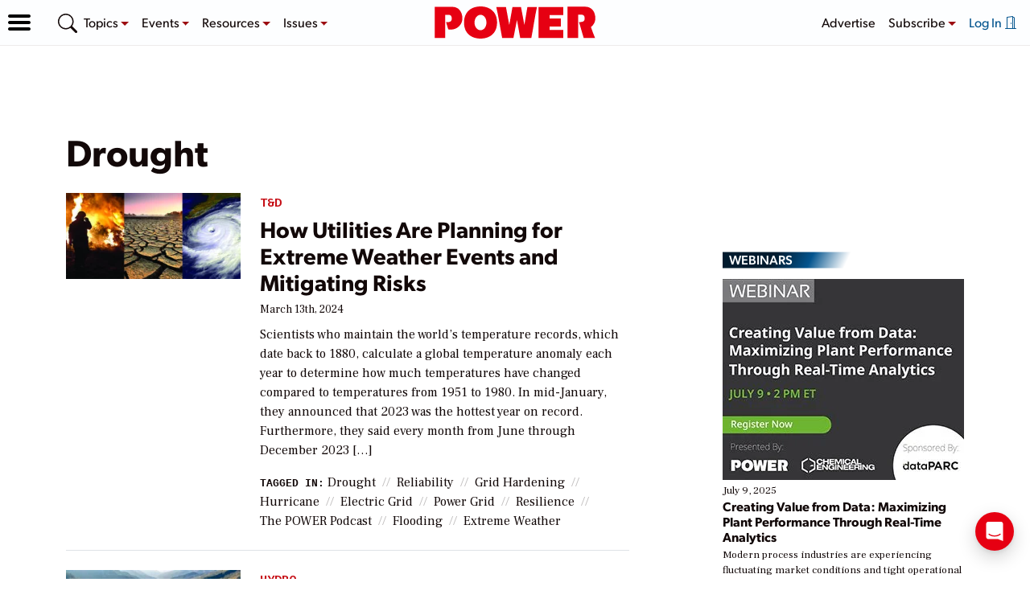

--- FILE ---
content_type: text/html; charset=utf-8
request_url: https://www.google.com/recaptcha/api2/aframe
body_size: 269
content:
<!DOCTYPE HTML><html><head><meta http-equiv="content-type" content="text/html; charset=UTF-8"></head><body><script nonce="7VZDTCEaCuqqEjBvXBdm4Q">/** Anti-fraud and anti-abuse applications only. See google.com/recaptcha */ try{var clients={'sodar':'https://pagead2.googlesyndication.com/pagead/sodar?'};window.addEventListener("message",function(a){try{if(a.source===window.parent){var b=JSON.parse(a.data);var c=clients[b['id']];if(c){var d=document.createElement('img');d.src=c+b['params']+'&rc='+(localStorage.getItem("rc::a")?sessionStorage.getItem("rc::b"):"");window.document.body.appendChild(d);sessionStorage.setItem("rc::e",parseInt(sessionStorage.getItem("rc::e")||0)+1);localStorage.setItem("rc::h",'1763243939444');}}}catch(b){}});window.parent.postMessage("_grecaptcha_ready", "*");}catch(b){}</script></body></html>